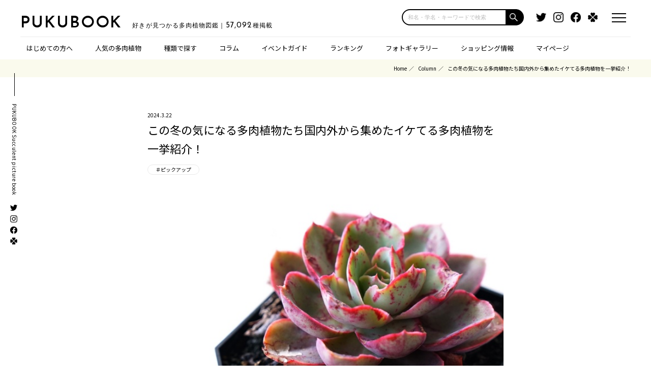

--- FILE ---
content_type: text/html; charset=UTF-8
request_url: https://pukubook.jp/column/newface-2024winter
body_size: 69484
content:
<!--AWS-->
<!DOCTYPE html>
<html lang="ja" dir="ltr">

<head>
    <meta charset="utf-8">
    <meta http-equiv="X-UA-Compatible" content="IE=edge">
    <meta name="viewport" content="width=device-width,initial-scale=1.0,maximum-scale=1.0,user-scalable=0">

    <title>この冬の気になる多肉植物たち――国内外から集めたイケてる多肉植物を一挙紹介！｜PUKUBOOK
</title>
    <meta name="description" content="
" />
    <meta name="keywords" content="コラム, ブログ, 特集記事,
多肉植物,植物図鑑,ウェブマガジン,価格情報,画像,百科事典,wikipedia" />

    <link rel="apple-touch-icon" sizes="180x180" href="/icon/clipicon.png">
    <link rel="icon" type="image/png" sizes="64x64" href="/icon/favicon.png">
    <meta name="theme-color" content="#ffffff">

    <link rel="canonical" href="https://pukubook.jp/column/newface-2024winter" />

    <link rel="manifest" href="/manifest.json">
    <script>
        if ('serviceWorker' in navigator) {
            navigator.serviceWorker.register('/sw.js').then(function(registration) {
                console.log('ServiceWorker registration successful with scope: ', registration.scope);
            }).catch(function(err) {
                console.log('ServiceWorker registration failed: ', err);
            });
        }
    </script>

    <meta property="fb:app_id"             content="2115804435310417" />
    <meta property="og:url"                content="http://pukubook.jp/column/newface-2024winter" />
    <meta property="og:type"               content="website" />
    <meta property="og:site_name"          content="多肉図鑑 PUKUBOOK" />
    <meta property="og:title"              content="この冬の気になる多肉植物たち――国内外から集めたイケてる多肉植物を一挙紹介！｜PUKUBOOK
" />
    <meta property="og:description"        content="
" />
    <meta property="og:image"              content="https://pukubook.com/api/photos/main/3ae528c3c649ac4536f67b83f266184d.jpg" />

    <meta name="twitter:card" content="summary" /> 
    <meta name="twitter:site" content="@pukubook" />
    <meta name="twitter:image" content="https://pukubook.com/api/photos/main/3ae528c3c649ac4536f67b83f266184d.jpg" />
    
    
    <meta name="csrf-token" content="IS9St4hWXskAx7A7CO7fw5riHOimmpEDzgxtvyKx">

  <!-- Fonts -->
  <link rel="stylesheet" href="https://use.fontawesome.com/releases/v5.15.3/css/all.css">
  <link rel="stylesheet" href="https://fonts.googleapis.com/css?family=Lato:100,300,400,700">
  <link href="https://fonts.googleapis.com/css2?family=Josefin+Sans:wght@400;600&display=swap" rel="stylesheet">
  <link href="https://fonts.googleapis.com/css2?family=Noto+Sans+JP:wght@400;500;700&display=swap" rel="stylesheet">

  <!-- CSS -->
  <link rel="stylesheet" href="https://cdnjs.cloudflare.com/ajax/libs/drawer/3.2.0/css/drawer.min.css">
  <link rel="stylesheet" type="text/css" href="/css/reset.css?d=20240110" media="all">
  <link rel="stylesheet" type="text/css" href="/css/format.css?d=20210520" media="all">
  <link rel="stylesheet" type="text/css" href="/css/index.css?d=20220701" media="all">
  <link rel="stylesheet" type="text/css" href="/css/page.css?d=20241108" media="all">
  <link rel="stylesheet" type="text/css" href="/css/modaal.min.css?d=20210520" media="all">
  <link rel="stylesheet" type="text/css" href="/css/migrate.css?d=20220821" media="all">
  <link rel="stylesheet" type="text/css" href="/css/search-suggest.css?d=20241017" media="all">

  <link rel="start" href="/events"/>
<style> .ad-inarticle { margin: 0 0 50px 0; } </style>


    <!-- Global site tag (gtag.js) - Google Analytics -->
    <script async src="https://www.googletagmanager.com/gtag/js?id=UA-81285906-1"></script>
    <script>
        window.dataLayer = window.dataLayer || [];
        function gtag(){dataLayer.push(arguments);}
        gtag('js', new Date());
            gtag('config', 'UA-81285906-1');
    </script>
    <!-- / Global site tag (gtag.js) - Google Analytics -->

	<!-- Facebook Pixel Code -->
    <script>
    n.callMethod.apply(n,arguments):n.queue.push(arguments)};if(!f._fbq)f._fbq=n;
    !function(f,b,e,v,n,t,s){if(f.fbq)return;n=f.fbq=function(){n.callMethod?
    n.push=n;n.loaded=!0;n.version='2.0';n.queue=[];t=b.createElement(e);t.async=!0;
    t.src=v;s=b.getElementsByTagName(e)[0];s.parentNode.insertBefore(t,s)}(window,
    document,'script','https://connect.facebook.net/en_US/fbevents.js');
    fbq('init', '299744960478946', {
    em: 'insert_email_variable'
    });
    fbq('track', 'PageView');
    </script>
    <noscript><img height="1" width="1" style="display:none"
    src="https://www.facebook.com/tr?id=299744960478946&ev=PageView&noscript=1"
    /></noscript>
    <!-- DO NOT MODIFY -->
    <!-- End Facebook Pixel Code -->

</head>

<body id="top">
<script src="https://code.jquery.com/jquery-2.2.4.min.js" integrity="sha256-BbhdlvQf/xTY9gja0Dq3HiwQF8LaCRTXxZKRutelT44=" crossorigin="anonymous"></script>
<script src="https://cdnjs.cloudflare.com/ajax/libs/velocity/1.5.0/velocity.min.js" integrity="sha256-/IeNFU9g1Tnj9pOKq3jGgIU2/kiKS+t1Q7pwym7mpoA=" crossorigin="anonymous"></script>



<div class="headerTop">
    <div class="headerTopInner clearFix">
            <div class="el_humburger">
        <div class="el_humburger_wrapper">
          <span class="el_humburger_bar top"></span>
          <span class="el_humburger_bar middle"></span>
          <span class="el_humburger_bar bottom"></span>
        </div>
      </div>

      <a href="#modal" class="modal"></a>

      <div class="logo">
        <h1 class="siteName"><a href="/">PUKUBOOK</a><strong class="siteTag">好きが見つかる多肉植物図鑑｜<span class="number">57,092</span>種掲載</strong></h1>
      </div>
  
      <div class="headerSearch">
        <form class="search-box input-box" method="get" action="/search/"><input type="text" placeholder="和名・学名・キーワードで検索" name="q" class="search-edit" aria-label="input"><button type="submit" class="search-submit" aria-label="button"></button></form>
      </div>

      <div class="headerTopSns">
        <ul>
          <li><a href="https://twitter.com/pukubook" target="_blank"><img src="/images/common/icon_twitter.png" alt="Twitter"></a></li>
          <li><a href="https://www.instagram.com/pukubook/" target="_blank"><img src="/images/common/icon_instagram.png" alt="Instagram"></a></li>
          <li><a href="https://www.facebook.com/pukubook" target="_blank"><img src="/images/common/icon_facebook.png" alt="Facebook"></a></li>
          <li><a href="https://greensnap.jp/my/pukubook" target="_blank"><img src="/images/common/icon_green.png" alt="greensnap"></a></li>
        </ul>
      </div>
    </div>
  </div>

    <div class="headerNav">
    <div class="headerNavInner">
      <ul>
        <li class="dotHover"><a href="/about">はじめての方へ</a></li>
        
        <li class="dotHover"><a href="/featured">人気の多肉植物</a></li>
        
        <li class="has-child">種類で探す
          <ul>
            <li><a href="/type/succulents">小型の多肉植物</a></li>
            <li><a href="/type/cactus"    >サボテン</a></li>
            <li><a href="/type/large"     >エアプランツ／大型多肉</a></li>
            <li><a href="/type/caudex"    >コーデックス（塊根）</a></li>
            <li><a href="/type/other"     >ビザールその他</a></li>
          </ul>
        </li>
        
        <li class="has-child hide-on-pc">スペシャル
          <ul>
            <li><a href="/column">コラム</a></li>
            <li><a href="/ranking">ランキング</a></li>
            <li><a href="/pickup">フォトギャラリー</a></li>
            <li><a href="/shopping">ショッピング情報</a></li>
          </ul>
        </li>

        <li class="dotHover hide-on-tablet"><a href="/column">コラム</a></li>
        
        <li class="has-child"><a href="/events">イベントガイド</a>
          <ul>
            <li><a href="/events">全国の多肉イベント</a></li>
            <li><a href="/events/area/首都圏">東京／首都圏のイベント</a></li>
            <li><a href="/events/area/関西">大阪／関西のイベント</a></li>
            <li><a href="/events/area/九州">福岡／九州のイベント</a></li>
          </ul>
        </li>
        
        <li class="dotHover hide-on-tablet"><a href="/ranking">ランキング</a></li>
        
        <li class="dotHover hide-on-tablet"><a href="/pickup">フォトギャラリー</a></li>
        
        <li class="dotHover hide-on-tablet"><a href="/shopping">ショッピング情報</a></li>

        <li class="has-child"><a href="/mypage">マイページ</a>
          <ul>
                        <li class=""><a class="nav-link" href="/login">マイページログイン</a></li>
            <li class=""><a class="nav-link" href="/register">アカウント登録</a></li>
                      </ul>
        </li>
      </ul>
    </div>
  </div>
<div class="sideNav">
    <h3>PUKUBOOK Succulent picture book</h3>
    <ul>
      <li><a href="https://twitter.com/pukubook" target="_blank"><img src="/images/common/icon_twitter.png" alt="Twitter"></a></li>
      <li><a href="https://www.instagram.com/pukubook/" target="_blank"><img src="/images/common/icon_instagram.png" alt="Instagram"></a></li>
      <li><a href="https://www.facebook.com/pukubook" target="_blank"><img src="/images/common/icon_facebook.png" alt="Facebook"></a></li>
      <li><a href="https://greensnap.jp/my/pukubook" target="_blank"><img src="/images/common/icon_green.png" alt="greensnap"></a></li>
    </ul>
  </div>


  <div id="modal" style="display:none;">
    <h2><span>キーワードで検索</span></h2>
    <div class="mainSearch">
      <form id="topForm" action="/search/" method="get">
        <input id="sbox2" name="q" type="text" placeholder="和名・学名・キーワードで検索"/>
        <button type="submit" id="sbtn2"></button>
      </form>
    </div>    <p>検索したい、多肉植物の名前や特徴で<br>検索することができます！</p>
  </div>

  <div class="headerTop scrollView">
    <div class="headerTopInner clearFix">
      <!--ハンバーガーボタン-->
      <div class="el_humburger">
        <div class="el_humburger_wrapper">
          <span class="el_humburger_bar top"></span>
          <span class="el_humburger_bar middle"></span>
          <span class="el_humburger_bar bottom"></span>
        </div>
      </div>

      <a href="#modal" class="modal"></a>

      <div class="logo">
        <h1 class="siteName"><a href="/">PUKUBOOK</a><strong class="siteTag">好きが見つかる多肉植物図鑑｜<span class="number">57,092</span>種掲載</strong></h1>
      </div>

      <div class="headerSearch">
        <form class="search-box input-box" method="get" action="/search/"><input type="text" placeholder="和名・学名・キーワードで検索" name="q" class="search-edit" aria-label="input"><button type="submit" class="search-submit" aria-label="button"></button></form>
      </div>

    </div>

  </div>

<style> .navi_inner .ad-block { margin: 30px 0 80px 0; } </style>

  <header class="navi">
    <!--ハンバーガーメニュー-->
    <div class="el_humburger">
      <div class="el_humburger_wrapper">
        <span class="el_humburger_bar top"></span>
        <span class="el_humburger_bar middle"></span>
        <span class="el_humburger_bar bottom"></span>
      </div>
    </div>
    <div class="navi_inner">
      <div class="navi_item"><a href="/about" class="topNav">はじめての方へ</a></div>

            <div class="navi_item js_openParent"><a href="/mypage" class="topNav">マイページ</a>
        <div class="el_spChildNavOpen js_openSwitch">
          <div class="el_spChildNavOpen_wrapper"></div>
        </div>
        <div class="nav_child js_openTarget">
          <div class="nav_child_item">
            <a class="hp_coverLink" href="/login">マイページログイン</a>
          </div>
          <div class="nav_child_item">
            <a class="hp_coverLink" href="/register">アカウント登録</a>
          </div>
        </div>
        <div class="bl_nav_item_spToggle"></div>
      </div>
      

      <div class="navi_item js_openParent js_fire"><a href="/featured" class="topNav">人気の多肉植物</a>
        <div class="el_spChildNavOpen js_openSwitch">
          <div class="el_spChildNavOpen_wrapper"></div>
        </div>
        <div class="nav_child js_openTarget" style="display: block;">
          <div class="nav_child_item">
            <a href="/type/succulents">小型の多肉植物</a>
          </div>
          <div class="nav_child_item">
            <a href="/type/cactus"    >サボテン</a>
          </div>
          <div class="nav_child_item">
            <a href="/type/large"     >エアプランツ／大型多肉</a>
          </div>
          <div class="nav_child_item">
            <a href="/type/caudex"    >コーデックス（塊根）</a>
          </div>
          <div class="nav_child_item">
            <a href="/type/other"     >ビザールその他</a>
          </div>
        </div>
        <div class="bl_nav_item_spToggle"></div>
      </div>
      <div class="navi_item"><a href="/column" class="topNav">コラム</a></div>


      <div class="navi_item js_openParent"><a href="/events" class="topNav">イベントガイド</a>
        <div class="el_spChildNavOpen js_openSwitch">
          <div class="el_spChildNavOpen_wrapper"></div>
        </div>
        <div class="nav_child js_openTarget">
          <div class="nav_child_item">
            <a class="hp_coverLink" href="/events">全国の多肉イベント</a>
          </div>
          <div class="nav_child_item">
            <a class="hp_coverLink" href="/events/area/首都圏">東京／首都圏のイベント</a>
          </div>
          <div class="nav_child_item">
            <a class="hp_coverLink" href="/events/area/関西">大阪／関西のイベント</a>
          </div>
          <div class="nav_child_item">
            <a class="hp_coverLink" href="/events/area/九州">福岡／九州のイベント</a>
          </div>
        </div>
        <div class="bl_nav_item_spToggle"></div>
      </div>

      <div class="navi_item"><a href="/ranking" class="topNav">ランキング</a></div>

      <div class="navi_item"><a href="/pickup" class="topNav">フォトギャラリー</a></div>

      <div class="navi_item"><a href="/shopping" class="topNav">ショッピング情報</a></div>

      <div class="snsSet">
        <h4><span>SNSもチェック!</span></h4>
        <ul>
          <li><a href="https://twitter.com/pukubook" target="_blank"><img src="/images/common/icon_twitter.png" alt="Twitter"></a></li>
          <li><a href="https://www.instagram.com/pukubook/" target="_blank"><img src="/images/common/icon_instagram.png" alt="Instagram"></a></li>
          <li><a href="https://www.facebook.com/pukubook" target="_blank"><img src="/images/common/icon_facebook.png" alt="Facebook"></a></li>
          <li><a href="https://greensnap.jp/my/pukubook" target="_blank"><img src="/images/common/icon_green.png" alt="greensnap"></a></li>
        </ul>
      </div>

      <div class="ad-block" data-pwa-hideable>
    <script async src="https://pagead2.googlesyndication.com/pagead/js/adsbygoogle.js?client=ca-pub-1871005911443198"
    crossorigin="anonymous"></script>
    <!-- レスポンシブディスプレイ -->
    <ins class="adsbygoogle"
        style="display:block"
        data-ad-client="ca-pub-1871005911443198"
        data-ad-slot="1557587861"
        data-ad-format="auto"
        data-full-width-responsive="true"></ins>
    <script>
        (adsbygoogle = window.adsbygoogle || []).push({});
    </script>
</div>
<script>
// PWAモードの場合は広告を非表示
if (window.matchMedia('(display-mode: standalone)').matches || window.navigator.standalone) {
    document.currentScript.previousElementSibling.remove();
}
</script>



    </div>
  </header>

<div class="breadcrumb">
  <ul>
	<li class="breadcrumb-item"><a href="/">Home</a></li>
	<li class="breadcrumb-item"><a href="https://pukubook.jp/column">Column</a></li>
    <li class="breadcrumb-item active">この冬の気になる多肉植物たち――国内外から集めたイケてる多肉植物を一挙紹介！</li>
  </ul>
</div>

<div class="mainView">



<div id="scSec">
  
  <div class="columnDetailTop">
    <h2>
        <span>2024.3.22</span>
                この冬の気になる多肉植物たち――国内外から集めたイケてる多肉植物を一挙紹介！
    </h2>
    <ul class="tagList">
                <li><a href="https://pukubook.jp/column/pickup">＃ピックアップ</a></li>
            </ul>
  </div>
  
  <div class="columnInner">
     
      <div class="columnDetailImg thum" style="background-image: url(https://pukubook.com/api/photos/main/3ae528c3c649ac4536f67b83f266184d.jpg);">
      </div>
                    <p>PUKUBOOKのコラムは基本的に僕自身が経験したことや試したことや調べてわかったことをメモ代わりにまとめたものなので、「僕が最近やっていること」がネタ元になっています。で、僕が最近一番やっていることは何かというと、<em>新しい、知らない多肉植物を集めて写真撮って図鑑のページを作っていること</em>がほとんどなので、今回はそれをまとめてみたいと思います。</p>
                                        
<p>「最近増えたコレクション自慢回」でもあれば、「最近気になってるオススメの多肉植物特集」でもあります。秋にもやった定例企画です。どうぞ。</p>
                                        
<div class="tableContent">
<h3>TABLE OF CONTENTS</h3>
    <ol>
        <li><a href="#section1">斑入り・レア</a>
        </li>
        <li><a href="#section2">ローラ系</a>
        </li>
        <li><a href="#section3">ミニマ</a>
        </li>
        <li><a href="#section4">韓国苗</a>
        </li>
        <li><a href="#section5">アエオニウム</a>
        </li>
        <li><a href="#section6">その他</a>
        </li>
        <li><a href="#section7">まとめ</a>
        </li>
    </ol>
</div>
                    <div class="ad-block" data-pwa-hideable>
    <script async src="https://pagead2.googlesyndication.com/pagead/js/adsbygoogle.js?client=ca-pub-1871005911443198"
    crossorigin="anonymous"></script>
    <!-- レスポンシブディスプレイ -->
    <ins class="adsbygoogle"
        style="display:block"
        data-ad-client="ca-pub-1871005911443198"
        data-ad-slot="1557587861"
        data-ad-format="auto"
        data-full-width-responsive="true"></ins>
    <script>
        (adsbygoogle = window.adsbygoogle || []).push({});
    </script>
</div>
<script>
// PWAモードの場合は広告を非表示
if (window.matchMedia('(display-mode: standalone)').matches || window.navigator.standalone) {
    document.currentScript.previousElementSibling.remove();
}
</script>


                                

<a name="section1"></a><h4 >斑入り・レア</h4>
<div class="row no-caption"><div class="article-block-species col-xs-12 col-md-12"> <div class="thum refered-photo image_on_bg" style="background-image:url(https://pukubook.com/api/photos/main/3ae528c3c649ac4536f67b83f266184d.jpg);"> <a href="/detail/Echeveria_Blood_Surprise" class="thumLink"></a> </div> <div class="caption"> ブラッドサプライズ </div></div></div class="no-caption">
<p>これは最近手に入れたものではなく、うちに来たのは1年くらい前。当時から結構お高く、ホントはロット販売しかしてないところを無理言って1株だけで仕入れさせてもらったもの。注目されてない割に高いのもあってか全然流通してなくて、当時も、今になってもググってもまったく情報が出てこないレア種です。どんな姿になるのかもわかりませんでしたが、ようやく名前の通りの姿が見られるようになりました。</p>
                                                                    
<div class="row no-caption"><div class="article-block-species col-xs-12 col-md-6"> <div class="thum refered-photo image_on_bg" style="background-image:url(https://pukubook.com/api/photos/main/566014e954c5f9686b60e07f87b20fe1.jpg);"> <a href="/detail/Graptopetalum_Purple_Delight_Variegated" class="thumLink"></a> </div> <div class="caption"> グラプトペタルム パープルディライト錦 </div></div> <div class="article-block-species col-xs-12 col-md-6"> <div class="thum refered-photo image_on_bg" style="background-image:url(https://pukubook.com/api/photos/main/474ec837787737c186c75b496c4e7e3c.jpg);"> <a href="/detail/Graptoveria_Ellen_Variegated" class="thumLink"></a> </div> <div class="caption"> グラプトベリア エレン錦 </div></div> <div class="article-block-species col-xs-12 col-md-6"> <div class="thum refered-photo image_on_bg" style="background-image:url(https://pukubook.com/api/photos/main/3dd24f44a9dc985b43899c355b70feb0.jpg);"> <a href="/detail/Echeveria_peacockii_Baker_f_variegata" class="thumLink"></a> </div> <div class="caption"> エケベリア ピーコッキーベイカー錦 </div></div> <div class="article-block-species col-xs-12 col-md-6"> <div class="thum refered-photo image_on_bg" style="background-image:url(https://pukubook.com/api/photos/main/477f57bc489c8d10b9e58380658a7cdb.jpg);"> <a href="/detail/Echeveria_Mini_Gossaon_Variegated" class="thumLink"></a> </div> <div class="caption"> エケベリア 古琴錦 </div></div></div class="no-caption">
<p>レアな斑入り種を見かけたらできるだけ集めるようにしていますが、出たてのころは高いので「現実的な範囲内」にはなっています。誰も持ってないレア種より、知ってはいるけど手に入れられなかった品種を優先しています。</p>
                                                                    
<a name="section2"></a><h4 >ローラ系</h4>
<div class="row no-caption"><div class="article-block-species col-xs-12 col-md-12"> <div class="thum refered-photo image_on_bg" style="background-image:url(https://pukubook.com/api/photos/main/7621cb48f1ef44661bd807a0a1f658dd.jpg);"> <a href="/detail/Echeveria_Seigetsu_Nishiki" class="thumLink"></a> </div> <div class="caption"> エケベリア 静月錦 </div></div> <div class="article-block-species col-xs-12 col-md-6"> <div class="thum refered-photo image_on_bg" style="background-image:url(https://pukubook.com/api/photos/main/f65c814f89dcb8cbbdac181cb78eb7f0.jpg);"> <a href="/detail/Echeveria_Lola_Variegated_Gold" class="thumLink"></a> </div> <div class="caption"> エケベリア ローラ錦ゴールド </div></div> <div class="article-block-species col-xs-12 col-md-6"> <div class="thum refered-photo image_on_bg" style="background-image:url(https://pukubook.com/api/photos/main/1b03ba277a22655bc8da2c22a2854d80.jpg);"> <a href="/detail/Echeveria_derenbergii_f_variegata" class="thumLink"></a> </div> <div class="caption"> エケベリア 静夜錦 </div></div> <div class="article-block-species col-xs-12 col-md-6"> <div class="thum refered-photo image_on_bg" style="background-image:url(https://pukubook.com/api/photos/main/1f213eebaf97b1ed6d9063ead96682cb.jpg);"> <a href="/detail/Echeveria_Deresina_Variegated" class="thumLink"></a> </div> <div class="caption"> エケベリア デレシナ錦 </div></div> <div class="article-block-species col-xs-12 col-md-6"> <div class="thum refered-photo image_on_bg" style="background-image:url(https://pukubook.com/api/photos/main/66c67eb5f883c67e0dd637fc294ecb03.jpg);"> <a href="/detail/Echeveria_peacockii_Bluete_f_variegata" class="thumLink"></a> </div> <div class="caption"> エケベリア ピーコッキー ブルート 錦 </div></div></div class="no-caption">
<p><a href="/column/premier-variegated-2024#section1" class="">今年は「ローラ錦が来るぞ！」と言ってみた</a>ものの、改めて世の中を見回してみると、その<em>「ローラ錦」に良く似たコたちの多いこと多いこと</em>。せっかくなので全部お取り寄せしちゃる！ ここに挙げたもの以外にもこの先色々と集まってくる予定。「ローラ錦とその仲間たち」特集をやってやろうかと思います。</p>
                                    <div class="ad-block ad-inarticle">
    <script async src="https://pagead2.googlesyndication.com/pagead/js/adsbygoogle.js?client=ca-pub-1871005911443198"
        crossorigin="anonymous"></script>
    <script>
    // PWAモードの場合は広告を非表示
    if (window.matchMedia('(display-mode: standalone)').matches || window.navigator.standalone) {
        document.currentScript.previousElementSibling.remove();
    }
    </script>
    <ins class="adsbygoogle"
        style="display:block; text-align:center;"
        data-ad-layout="in-article"
        data-ad-format="fluid"
        data-ad-client="ca-pub-1871005911443198"
        data-ad-slot="9771411173"></ins>
    <script>
        (adsbygoogle = window.adsbygoogle || []).push({});
    </script>
    <script>
    // PWAモードの場合は広告を非表示
    if (window.matchMedia('(display-mode: standalone)').matches || window.navigator.standalone) {
        document.currentScript.previousElementSibling.remove();
    }
    </script>
</div>


                                
<a name="section3"></a><h4 >ミニマ</h4>
<div class="row no-caption"><div class="article-block-species col-xs-12 col-md-6"> <div class="thum refered-photo image_on_bg" style="background-image:url(https://pukubook.com/api/photos/main/bc54ad5bdb94f51cdbf88ec7b04ed634.jpg);"> <a href="/detail/Echeveria_minima" class="thumLink"></a> </div> <div class="caption"> エケベリア ミニマ </div></div> <div class="article-block-species col-xs-12 col-md-6"> <div class="thum refered-photo image_on_bg" style="background-image:url(https://pukubook.com/api/photos/main/000c51dda566f0ca0dd6a4708485cb8d.jpg);"> <a href="/detail/Echeveria_Blue_Minima" class="thumLink"></a> </div> <div class="caption"> エケベリア ブルーミニマ </div></div> <div class="article-block-species col-xs-12 col-md-6"> <div class="thum refered-photo image_on_bg" style="background-image:url(https://pukubook.com/api/photos/main/1ed969fd22d055bc00fa9e1a51373089.jpg);"> <a href="/detail/Echeveria_Pink_Minima" class="thumLink"></a> </div> <div class="caption"> エケベリア ピンクミニマ </div></div> <div class="article-block-species col-xs-12 col-md-6"> <div class="thum refered-photo image_on_bg" style="background-image:url(https://pukubook.com/api/photos/main/8e08c68ec9be3318635e83c07a56cb13.jpg);"> <a href="/detail/Echeveria_White_Minima" class="thumLink"></a> <div class="refere-src"><span class="unit">出典</span> <a href="https://hb.afl.rakuten.co.jp/hgc/g00rv8v2.sfj7z9d4.g00rv8v2.sfj80d29/?pc=https%3A%2F%2Fitem.rakuten.co.jp%2Fnihonkakiryuutuu%2Fz181008-sk-001-001%2F&m=http%3A%2F%2Fm.rakuten.co.jp%2Fnihonkakiryuutuu%2Fi%2F10012950%2F">hb.afl.rakuten.co.jp</a></div> </div> <div class="caption"> エケベリア ホワイトミニマ </div></div></div class="no-caption">
<div class="row no-caption"><div class="article-block-species col-xs-12 col-md-6"> <div class="thum refered-photo image_on_bg" style="background-image:url(https://pukubook.com/api/photos/main/50459f2bbd95d21f20af172ba4e89c09.jpg);"> <a href="/detail/Echeveria_minima_f_variegata" class="thumLink"></a> </div> <div class="caption"> エケベリア ミニマ錦 </div></div> <div class="article-block-species col-xs-12 col-md-6"> <div class="thum refered-photo image_on_bg" style="background-image:url(https://pukubook.com/api/photos/main/67aaf5807bce39b647cfd7e5d849d030.jpg);"> <a href="/detail/Echeveria_Blue_Minima_Variegated" class="thumLink"></a> </div> <div class="caption"> エケベリア ブルーミニマ錦 </div></div> <div class="article-block-species col-xs-12 col-md-6"> <div class="thum refered-photo image_on_bg" style="background-image:url(https://pukubook.com/api/photos/main/3b560f1717e0a2b1c9f73db116ba6122.jpg);"> <a href="/detail/Echeveria_Pink_Minima_Variegated" class="thumLink"></a> </div> <div class="caption"> エケベリア ピンクミニマ錦 </div></div> <div class="article-block-species col-xs-12 col-md-6"> <div class="thum refered-photo image_on_bg" style="background-image:url(https://pukubook.com/api/photos/main/2f41c9a5a129644f3a17bb14eaf27a9b.jpg);"> <a href="/detail/Echeveria_White_Minima_Variegated" class="thumLink"></a> </div> <div class="caption"> エケベリア ホワイトミニマ錦 </div></div></div class="no-caption">
<p>ミニマってカラバリみたいな名前のコがたくさんいますよね。半ば「ええかげんにせい！」のつもりで、全部お取り寄せしてみました。他にもあるにはあるので見つけ次第手に入れて比較画像貼っておきます。</p>
                                                                    
<a name="section4"></a><h4 >韓国苗</h4>
<div class="row no-caption"><div class="article-block-species col-xs-12 col-md-12"> <div class="thum refered-photo image_on_bg" style="background-image:url(https://pukubook.com/api/photos/main/2e3b3717e3268d0f7b2e6eb608a371f7.jpg);"> <a href="/detail/Echeveria_Jade_Star_Variegated" class="thumLink"></a> </div> <div class="caption"> エケベリア ジェイドスター錦 </div></div></div class="no-caption">
<div class="row no-caption"><div class="article-block-species col-xs-12 col-md-6"> <div class="thum refered-photo image_on_bg" style="background-image:url(https://pukubook.com/api/photos/main/e61927d0f8ce61323de24912f6618202.jpg);"> <a href="/detail/Echeveria_Rupita" class="thumLink"></a> </div> <div class="caption"> エケベリア ルピタ </div></div> <div class="article-block-species col-xs-12 col-md-6"> <div class="thum refered-photo image_on_bg" style="background-image:url(https://pukubook.com/api/photos/main/23d0ed513fbfffd5612ea09c17796a4d.jpg);"> <a href="/detail/Echeveria_Pink_Butterfly" class="thumLink"></a> </div> <div class="caption"> エケベリア ピンクバタフライ </div></div> <div class="article-block-species col-xs-12 col-md-6"> <div class="thum refered-photo image_on_bg" style="background-image:url(https://pukubook.com/api/photos/main/f662322aaeff8cb80c885c39ebceac37.jpg);"> <a href="/detail/Echeveria_Houmeng" class="thumLink"></a> </div> <div class="caption"> エケベリア 厚夢 </div></div> <div class="article-block-species col-xs-12 col-md-6"> <div class="thum refered-photo image_on_bg" style="background-image:url(https://pukubook.com/api/photos/main/42fa9a21a24887075c5e7c839865ab12.jpg);"> <a href="/detail/Echeveria_Hani" class="thumLink"></a> </div> <div class="caption"> エケベリア ハニ </div></div></div class="no-caption">
<div class="row no-caption"><div class="article-block-species col-xs-12 col-md-12"> <div class="thum refered-photo image_on_bg" style="background-image:url(https://pukubook.com/api/photos/main/adcd63d940465ccf5e700bb7f3b7eb0d.jpg);"> <a href="/detail/Echeveria_Lilac" class="thumLink"></a> </div> <div class="caption"> エケベリア ライラック </div></div></div class="no-caption">
<div class="row no-caption"><div class="article-block-species col-xs-12 col-md-6"> <div class="thum refered-photo image_on_bg" style="background-image:url(https://pukubook.com/api/photos/main/5ce2badc69c89b393f41c221267ec249.jpg);"> <a href="/detail/Echeveria_Corsican_Rose" class="thumLink"></a> </div> <div class="caption"> エケベリア コルシカローズ </div></div> <div class="article-block-species col-xs-12 col-md-6"> <div class="thum refered-photo image_on_bg" style="background-image:url(https://pukubook.com/api/photos/main/fdcbda3357cc53c1de18d74cf5f47de9.jpg);"> <a href="/detail/Echeveria_Arctic_Fox" class="thumLink"></a> </div> <div class="caption"> エケベリア アークティックキツネ </div></div> <div class="article-block-species col-xs-12 col-md-6"> <div class="thum refered-photo image_on_bg" style="background-image:url(https://pukubook.com/api/photos/main/e4cf10530e0f56417255f5febaf0b16b.jpg);"> <a href="/detail/Echeveria_Adam" class="thumLink"></a> </div> <div class="caption"> エケベリア アダム </div></div> <div class="article-block-species col-xs-12 col-md-6"> <div class="thum refered-photo image_on_bg" style="background-image:url(https://pukubook.com/api/photos/main/f020f73cab431f30bf5eadb89414f612.jpg);"> <a href="/detail/Echeveria_Beyonce_Variegated_Rainbow" class="thumLink"></a> </div> <div class="caption"> エケベリア ビヨンセ虹錦 </div></div></div class="no-caption">
<div class="row no-caption"><div class="article-block-species col-xs-12 col-md-6"> <div class="thum refered-photo image_on_bg" style="background-image:url(https://pukubook.com/api/photos/main/cf4438dca915066cacd9895be6847f9a.jpg);"> <a href="/detail/Echeveria_Strawberry_Milkshake" class="thumLink"></a> </div> <div class="caption"> エケベリア ストロベリーミルクシェイク </div></div> <div class="article-block-species col-xs-12 col-md-6"> <div class="thum refered-photo image_on_bg" style="background-image:url(https://pukubook.com/api/photos/main/09753d89d5107afd28d627610a2bbc20.jpg);"> <a href="/detail/Echeveria_Pink_Conch" class="thumLink"></a> </div> <div class="caption"> エケベリア ピンクコンチ </div></div> <div class="article-block-species col-xs-12 col-md-6"> <div class="thum refered-photo image_on_bg" style="background-image:url(https://pukubook.com/api/photos/main/f88a0633fc31cf761f12fbc7da4e37dc.jpg);"> <a href="/detail/Echeveria_Red_Light" class="thumLink"></a> </div> <div class="caption"> エケベリア レッドライト </div></div> <div class="article-block-species col-xs-12 col-md-6"> <div class="thum refered-photo image_on_bg" style="background-image:url(https://pukubook.com/api/photos/main/e9ccc8595b587da9ff4f07735fd811d1.jpg);"> <a href="/detail/Echeveria_Werther" class="thumLink"></a> </div> <div class="caption"> エケベリア ウェルテル </div></div> <div class="article-block-species col-xs-12 col-md-6"> <div class="thum refered-photo image_on_bg" style="background-image:url(https://pukubook.com/api/photos/main/aac420a6c04e2e8b480675b6283b8a7e.jpg);"> <a href="/detail/Echeveria_Missing_Snow" class="thumLink"></a> </div> <div class="caption"> エケベリア 香思雪 </div></div> <div class="article-block-species col-xs-12 col-md-6"> <div class="thum refered-photo image_on_bg" style="background-image:url(https://pukubook.com/api/photos/main/e42fce593ab5fa3843206f7fd73b685b.jpg);"> <a href="/detail/Echeveria_Diamond_Colorata" class="thumLink"></a> </div> <div class="caption"> エケベリア ダイヤモンドコロラータ </div></div></div class="no-caption">
<p>うちで優先的に紹介している韓国苗は、まだ誰も知らない新品種と言うよりも、ある程度知名度や評価が定まってきて人気があるもの。やっぱりビジュアルや名前のセンスとかを大事にしたいなと思います。</p>
                                    <div class="ad-block ad-inarticle">
    <script async src="https://pagead2.googlesyndication.com/pagead/js/adsbygoogle.js?client=ca-pub-1871005911443198"
        crossorigin="anonymous"></script>
    <script>
    // PWAモードの場合は広告を非表示
    if (window.matchMedia('(display-mode: standalone)').matches || window.navigator.standalone) {
        document.currentScript.previousElementSibling.remove();
    }
    </script>
    <ins class="adsbygoogle"
        style="display:block; text-align:center;"
        data-ad-layout="in-article"
        data-ad-format="fluid"
        data-ad-client="ca-pub-1871005911443198"
        data-ad-slot="9771411173"></ins>
    <script>
        (adsbygoogle = window.adsbygoogle || []).push({});
    </script>
    <script>
    // PWAモードの場合は広告を非表示
    if (window.matchMedia('(display-mode: standalone)').matches || window.navigator.standalone) {
        document.currentScript.previousElementSibling.remove();
    }
    </script>
</div>


                                
<a name="section5"></a><h4 >アエオニウム</h4>
<div class="row no-caption"><div class="article-block-species col-xs-12 col-md-6"> <div class="thum refered-photo image_on_bg" style="background-image:url(https://pukubook.com/api/photos/main/5023b4d85aa51d78358525364a671281.jpg);"> <a href="/detail/Aeonium_Ariel" class="thumLink"></a> </div> <div class="caption"> アエオニウム アリエル </div></div> <div class="article-block-species col-xs-12 col-md-6"> <div class="thum refered-photo image_on_bg" style="background-image:url(https://pukubook.com/api/photos/main/c53607884112587def9302668540a38d.jpg);"> <a href="/detail/Aeonium_Charm_Golden_Rose" class="thumLink"></a> </div> <div class="caption"> アエオニウム 魅金ローズ </div></div> <div class="article-block-species col-xs-12 col-md-6"> <div class="thum refered-photo image_on_bg" style="background-image:url(https://pukubook.com/api/photos/main/fd3ab0d28e155e428535ce9a5c97e4c3.jpg);"> <a href="/detail/Aeonium_WuTianji" class="thumLink"></a> </div> <div class="caption"> アエオニウム ダンシングビューティ </div></div> <div class="article-block-species col-xs-12 col-md-6"> <div class="thum refered-photo image_on_bg" style="background-image:url(https://pukubook.com/api/photos/main/noimage.jpg);"> <a href="/detail/Aeonium_White_Wedding_Dress" class="thumLink"></a> </div> <div class="caption"> アエオニウム ホワイトウェディングドレス </div></div></div class="no-caption">
<p>つい先日も「アエオニウム特集」をさせていただきましたが、今年もアエオニウムをちょっとずつ揃えていっています。できるだけ特徴がはっきりとわかりやすいものを、その特徴を明記しながらご紹介させていただこうと思っています。</p>
                                                                    
<div class="row no-caption"><div class="article-link-card"> <div class="thum refered-photo image_on_bg" style="background-image:url(https://pukubook.com/api/photos/main/1fcdc5e4b909be0e67ec7f2c5a900b15.jpg);"> <a href="/column/aeonium-color-changes" class="thumLink"></a> </div> <div class="card-body"> <div class="caption"> <a href="/column/aeonium-color-changes">識別困難？！ たった1週間でその姿を劇的に変える「アエオニウム」の特徴の捉え方とその記録</a> </div> <div class="description">勝手ながらこうして図鑑を編集させていただいているということはもちろん、「この品種はこんな特徴があります」という文章を...</div> <div class="btStyle01"><a href="/column/aeonium-color-changes">詳しくはこちら</a></div> </div></div class="article-link-card"></div class="no-caption">
<a name="section6"></a><h4 >その他</h4>
<div class="row no-caption"><div class="article-block-species col-xs-12 col-md-6"> <div class="thum refered-photo image_on_bg" style="background-image:url(https://pukubook.com/api/photos/main/02ff1fc35513b88423958048cf81fa9b.jpg);"> <a href="/detail/Echeveria_Cherry_Whip" class="thumLink"></a> </div> <div class="caption"> エケベリア チェリーホイップ </div></div> <div class="article-block-species col-xs-12 col-md-6"> <div class="thum refered-photo image_on_bg" style="background-image:url(https://pukubook.com/api/photos/main/bcc99b6deeda669f5fcb78413604d644.jpg);"> <a href="/detail/Sedum_Patrick_Star" class="thumLink"></a> </div> <div class="caption"> セダム パトリックスター </div></div> <div class="article-block-species col-xs-12 col-md-6"> <div class="thum refered-photo image_on_bg" style="background-image:url(https://pukubook.com/api/photos/main/21c965e792aef73738c1368af5ffd1a6.jpg);"> <a href="/detail/Echeveria_pulidonis_Christmas_Bump" class="thumLink"></a> </div> <div class="caption"> エケベリア プリドニス_クリスマスバンプ </div></div> <div class="article-block-species col-xs-12 col-md-6"> <div class="thum refered-photo image_on_bg" style="background-image:url(https://pukubook.com/api/photos/main/dd31173d1196c247e3469dc7393f32a3.jpg);"> <a href="/detail/Echeveria_Texensis_Rosea" class="thumLink"></a> </div> <div class="caption"> エケベリア テキセンシス_ロゼア </div></div></div class="no-caption">
<p>まったくわからないもの、知らないうちに手に入れていたのが最新品種だったものなど、意外な出会いもいろいろあります。</p>
                                                                    
<div class="row no-caption"><div class="article-block-species col-xs-12 col-md-6"> <div class="thum refered-photo image_on_bg" style="background-image:url(https://pukubook.com/api/photos/main/noimage.jpg);"> <a href="/detail/Echeveria_colorata_Nakasato_Lindsayana" class="thumLink"></a> </div> <div class="caption"> エケベリア 中里リンゼアナ </div></div></div class="no-caption">
<p>最後にこれ。手に入らないので写真がありませんが（笑）テキストがPUKUBOOKらしいので貼っておきます★</p>
                                                                    
<a name="section7"></a><h4 >まとめ</h4>
<p>PUKUBOOKは図鑑サイトなので「図鑑のページをたくさん作っています」がもしかしたらもっともPUKUBOOKらしいコラムかもしれません。今後も開き直ってこういうまとめページを挟んでいくかと思います。もちろん「育て方」とかも書いていければと思っていますがー。</p>
                                                                    
                                                              </div>
  
  <div class="columnSns inner">
    <h3>コメントはSNSで！</h3>
    <ul>
      <li><a href="https://twitter.com/pukubook" target="_blank"><img src="/images/common/icon_twitter.png" alt="Twitter"></a></li>
      <li><a href="https://www.instagram.com/pukubook/" target="_blank"><img src="/images/common/icon_instagram.png" alt="Instagram"></a></li>
      <li><a href="https://www.facebook.com/pukubook" target="_blank"><img src="/images/common/icon_facebook.png" alt="Facebook"></a></li>
      <li><a href="https://greensnap.jp/my/pukubook" target="_blank"><img src="/images/common/icon_green.png" alt="greensnap"></a></li>
    </ul>
    <p>記事のご感想など、SNSでいただけると、<br>とても嬉しいです！<br>お返事も書かせていただきます！</p>
    <div class="btStyle02">
      <a href="https://pukubook.jp/column">一覧に戻る</a>
    </div>
  </div>

  <div class="relatedArticleSec">
    <div class="columnArchive inner">
      <div class="relatedArticle">
      <h2 class="hStyle01"><span>RELATED ARTICLE</span>関連記事</h2>
      <div class="">
          <ul class="relatedPost clearFix">
                            <li class="relatedPostLi">
        <a href="https://pukubook.jp/column/variegated" class="listLink" onclick="gtag(
    'event',  
    '/column/newface-2024winter', {
        event_category:'related-article-click',  
        event_label:'/column/variegated' 
    }
);">
            <div class="img"><div class="thum" style="background-image: url(https://pukubook.com/api/photos/main/9db6f4d06e959db110e2846040ce06ff.jpg);"></div></div>
            <div class="txt">
            <h3><span>2021.6.25</span>自然が生んだ奇跡のテキスタイル 多肉植物の「錦（斑入り）」の世界</h3>
            </div>
        </a>
            <ul class="tagList">
                                <li><a href="https://pukubook.jp/column/terms">＃用語</a></li>
                                <li><a href="https://pukubook.jp/column/science">＃科学的な話</a></li>
                                <li><a href="https://pukubook.jp/column/pickup">＃ピックアップ</a></li>
                            </ul>
            <div class="btStyle01"><a href="https://pukubook.jp/column/variegated" onclick="gtag(
    'event',  
    '/column/newface-2024winter', {
        event_category:'related-article-click',  
        event_label:'/column/variegated' 
    }
);">詳しく見る</a></div>
      </li>
                            <li class="relatedPostLi">
        <a href="https://pukubook.jp/column/colors" class="listLink" onclick="gtag(
    'event',  
    '/column/newface-2024winter', {
        event_category:'related-article-click',  
        event_label:'/column/colors' 
    }
);">
            <div class="img"><div class="thum" style="background-image: url(https://pukubook.com/api/photos/main/89281ff895febd46fce8a922d6caf047.jpg);"></div></div>
            <div class="txt">
            <h3><span>2021.7.30</span>青、紫、赤にオレンジ?! まさに「多彩」な多肉植物のカラーパレット</h3>
            </div>
        </a>
            <ul class="tagList">
                                <li><a href="https://pukubook.jp/column/arrengements">＃アレンジ</a></li>
                                <li><a href="https://pukubook.jp/column/pickup">＃ピックアップ</a></li>
                            </ul>
            <div class="btStyle01"><a href="https://pukubook.jp/column/colors" onclick="gtag(
    'event',  
    '/column/newface-2024winter', {
        event_category:'related-article-click',  
        event_label:'/column/colors' 
    }
);">詳しく見る</a></div>
      </li>
                            <li class="relatedPostLi">
        <a href="https://pukubook.jp/column/bestof2021" class="listLink" onclick="gtag(
    'event',  
    '/column/newface-2024winter', {
        event_category:'related-article-click',  
        event_label:'/column/bestof2021' 
    }
);">
            <div class="img"><div class="thum" style="background-image: url(https://pukubook.com/api/photos/main/f1cd67abe06c0f9e2f68bf9451914a92.jpg);"></div></div>
            <div class="txt">
            <h3><span>2022.1.7</span>勝手に Succulent Of The Year！ PUKUBOOKが選ぶ2021年のベスト多肉ランキング</h3>
            </div>
        </a>
            <ul class="tagList">
                                <li><a href="https://pukubook.jp/column/ranking">＃ランキング</a></li>
                                <li><a href="https://pukubook.jp/column/pickup">＃ピックアップ</a></li>
                            </ul>
            <div class="btStyle01"><a href="https://pukubook.jp/column/bestof2021" onclick="gtag(
    'event',  
    '/column/newface-2024winter', {
        event_category:'related-article-click',  
        event_label:'/column/bestof2021' 
    }
);">詳しく見る</a></div>
      </li>
                            <li class="relatedPostLi">
        <a href="https://pukubook.jp/column/pachypodium" class="listLink" onclick="gtag(
    'event',  
    '/column/newface-2024winter', {
        event_category:'related-article-click',  
        event_label:'/column/pachypodium' 
    }
);">
            <div class="img"><div class="thum" style="background-image: url(https://pukubook.com/api/photos/main/86b5a73ac310564cae9f4a38c18957e4.jpg);"></div></div>
            <div class="txt">
            <h3><span>2021.8.20</span>ずんぐりトゲトゲ「いじらしボディ」で人気の塊根植物「パキポディウム」の品種紹介</h3>
            </div>
        </a>
            <ul class="tagList">
                                <li><a href="https://pukubook.jp/column/pickup">＃ピックアップ</a></li>
                                <li><a href="https://pukubook.jp/column/genus">＃属</a></li>
                            </ul>
            <div class="btStyle01"><a href="https://pukubook.jp/column/pachypodium" onclick="gtag(
    'event',  
    '/column/newface-2024winter', {
        event_category:'related-article-click',  
        event_label:'/column/pachypodium' 
    }
);">詳しく見る</a></div>
      </li>
                            <li class="relatedPostLi">
        <a href="https://pukubook.jp/column/agave" class="listLink" onclick="gtag(
    'event',  
    '/column/newface-2024winter', {
        event_category:'related-article-click',  
        event_label:'/column/agave' 
    }
);">
            <div class="img"><div class="thum" style="background-image: url(https://pukubook.com/api/photos/main/f8b12ec6e98d97683f75c711287a86c5.jpg);"></div></div>
            <div class="txt">
            <h3><span>2021.7.9</span>まさにベストシーズン！ 今もっとも熱い多肉植物「アガベ」の魅力を徹底解説</h3>
            </div>
        </a>
            <ul class="tagList">
                                <li><a href="https://pukubook.jp/column/pickup">＃ピックアップ</a></li>
                                <li><a href="https://pukubook.jp/column/genus">＃属</a></li>
                            </ul>
            <div class="btStyle01"><a href="https://pukubook.jp/column/agave" onclick="gtag(
    'event',  
    '/column/newface-2024winter', {
        event_category:'related-article-click',  
        event_label:'/column/agave' 
    }
);">詳しく見る</a></div>
      </li>
                            <li class="relatedPostLi">
        <a href="https://pukubook.jp/column/make-autumn-leaves" class="listLink" onclick="gtag(
    'event',  
    '/column/newface-2024winter', {
        event_category:'related-article-click',  
        event_label:'/column/make-autumn-leaves' 
    }
);">
            <div class="img"><div class="thum" style="background-image: url(https://pukubook.com/api/photos/main/ce20bcefe306cd37556a9f6d32f7a81c.jpg);"></div></div>
            <div class="txt">
            <h3><span>2021.10.8</span>紅葉は冬のイベントじゃない！ 秋からの準備が欠かせない「色鮮やかな紅葉」にする3つのポイント</h3>
            </div>
        </a>
            <ul class="tagList">
                                <li><a href="https://pukubook.jp/column/autumn-leaves">＃紅葉</a></li>
                                <li><a href="https://pukubook.jp/column/terms">＃用語</a></li>
                                <li><a href="https://pukubook.jp/column/caltivation">＃育て方</a></li>
                                <li><a href="https://pukubook.jp/column/pickup">＃ピックアップ</a></li>
                            </ul>
            <div class="btStyle01"><a href="https://pukubook.jp/column/make-autumn-leaves" onclick="gtag(
    'event',  
    '/column/newface-2024winter', {
        event_category:'related-article-click',  
        event_label:'/column/make-autumn-leaves' 
    }
);">詳しく見る</a></div>
      </li>
                            <li class="relatedPostLi">
        <a href="https://pukubook.jp/column/solid-square-pot-clear" class="listLink" onclick="gtag(
    'event',  
    '/column/newface-2024winter', {
        event_category:'related-article-click',  
        event_label:'/column/solid-square-pot-clear' 
    }
);">
            <div class="img"><div class="thum" style="background-image: url(https://pukubook.com/api/photos/main/ebecedcb5555fca38fc964981eba1fc2.jpg);"></div></div>
            <div class="txt">
            <h3><span>2021.10.22</span>土も根っこもまるわかり！ 初心者さんにおすすめしたい半透明のプラポット</h3>
            </div>
        </a>
            <ul class="tagList">
                                <li><a href="https://pukubook.jp/column/begginer">＃初心者</a></li>
                                <li><a href="https://pukubook.jp/column/gardening-items">＃ガーデニンググッズ</a></li>
                                <li><a href="https://pukubook.jp/column/pots">＃植木鉢</a></li>
                            </ul>
            <div class="btStyle01"><a href="https://pukubook.jp/column/solid-square-pot-clear" onclick="gtag(
    'event',  
    '/column/newface-2024winter', {
        event_category:'related-article-click',  
        event_label:'/column/solid-square-pot-clear' 
    }
);">詳しく見る</a></div>
      </li>
                            <li class="relatedPostLi">
        <a href="https://pukubook.jp/column/echeveria" class="listLink" onclick="gtag(
    'event',  
    '/column/newface-2024winter', {
        event_category:'related-article-click',  
        event_label:'/column/echeveria' 
    }
);">
            <div class="img"><div class="thum" style="background-image: url(https://pukubook.com/api/photos/main/c1faf996db28b1c26194aafe2df0f494.jpg);"></div></div>
            <div class="txt">
            <h3><span>2021.5.9</span>バラみたいでかわいい！ 多肉植物「エケベリア」の魅力とは？</h3>
            </div>
        </a>
            <ul class="tagList">
                                <li><a href="https://pukubook.jp/column/pickup">＃ピックアップ</a></li>
                                <li><a href="https://pukubook.jp/column/genus">＃属</a></li>
                            </ul>
            <div class="btStyle01"><a href="https://pukubook.jp/column/echeveria" onclick="gtag(
    'event',  
    '/column/newface-2024winter', {
        event_category:'related-article-click',  
        event_label:'/column/echeveria' 
    }
);">詳しく見る</a></div>
      </li>
                      </ul>
      </div>
    </div>
  </div>
  </div>
  
  <div class="columnTagList inner">
      <h3>TAG LIST</h3>
      <ul>
                <li><a href="https://pukubook.jp/column/autumn-leaves">＃紅葉</a></li>
                <li><a href="https://pukubook.jp/column/upgrade">＃新機能</a></li>
                <li><a href="https://pukubook.jp/column/flowers">＃花</a></li>
                <li><a href="https://pukubook.jp/column/led-light">＃動画</a></li>
                <li><a href="https://pukubook.jp/column/nursery">＃生産現場</a></li>
                <li><a href="https://pukubook.jp/column/failure">＃失敗談</a></li>
                <li><a href="https://pukubook.jp/column/biography">＃多肉植物偉人伝</a></li>
                <li><a href="https://pukubook.jp/column/seeding">＃実生</a></li>
                <li><a href="https://pukubook.jp/column/distinguishment">＃見分け方</a></li>
                <li><a href="https://pukubook.jp/column/references">＃参考文献</a></li>
                <li><a href="https://pukubook.jp/column/art">＃アート</a></li>
                <li><a href="https://pukubook.jp/column/botanical-garden">＃植物園</a></li>
                <li><a href="https://pukubook.jp/column/cactus">＃サボテン</a></li>
                <li><a href="https://pukubook.jp/column/interior">＃インテリア</a></li>
                <li><a href="https://pukubook.jp/column/ecology">＃エコ・環境</a></li>
                <li><a href="https://pukubook.jp/column/led-light">＃植物育成LEDライト</a></li>
                <li><a href="https://pukubook.jp/column/arrengements">＃アレンジ</a></li>
                <li><a href="https://pukubook.jp/column/books">＃書籍</a></li>
                <li><a href="https://pukubook.jp/column/tech">＃テクノロジー</a></li>
                <li><a href="https://pukubook.jp/column/ranking">＃ランキング</a></li>
                <li><a href="https://pukubook.jp/column/shopping-lists">＃お買物リスト</a></li>
                <li><a href="https://pukubook.jp/column/trouble">＃トラブル</a></li>
                <li><a href="https://pukubook.jp/column/pots">＃植木鉢</a></li>
                <li><a href="https://pukubook.jp/column/pukubook">＃PUKUBOOKについて</a></li>
                <li><a href="https://pukubook.jp/column/event-report">＃イベントレポート</a></li>
                <li><a href="https://pukubook.jp/column/genus">＃属</a></li>
                <li><a href="https://pukubook.jp/column/updates">＃お知らせ</a></li>
                <li><a href="https://pukubook.jp/column/shop">＃ショップ紹介</a></li>
                <li><a href="https://pukubook.jp/column/terms">＃用語</a></li>
                <li><a href="https://pukubook.jp/column/economy">＃多肉ビジネスと経済</a></li>
                <li><a href="https://pukubook.jp/column/growth-record">＃生長記録</a></li>
                <li><a href="https://pukubook.jp/column/travel">＃お出かけ</a></li>
                <li><a href="https://pukubook.jp/column/general">＃多肉植物じゃない話</a></li>
                <li><a href="https://pukubook.jp/column/gardening-items">＃ガーデニンググッズ</a></li>
                <li><a href="https://pukubook.jp/column/begginer">＃初心者</a></li>
                <li><a href="https://pukubook.jp/column/science">＃科学的な話</a></li>
                <li><a href="https://pukubook.jp/column/caltivation">＃育て方</a></li>
                <li><a href="https://pukubook.jp/column/pickup">＃ピックアップ</a></li>
              </ul>
  </div>
  
</div>

<div class="topBanner">
    <div class="inner">
      <ul class="clearFix">
        <li>
            <a href="https://store.bachi.jp/"
                onclick="gtag('event','footer-banner-1',{'event_category':'ad','event_label':'bachi-2','value':100});">
                <img src="/images/banners/bachi_footer_banner-2.jpg" alt="">
            </a>
            <p class="banner-title"><snap class="pr">PR</snap> 根と土にイイ BACHI Gyropot</p>
            <p class="banner-desc">排水性・通気性に定評のある植木鉢。植物の育成リスクを抑えます。価格を抑えた植木鉢も用意しております！</p>
        </li>
        <li>
            <a href="/column/wild-evheveria/"
                onclick="gtag('event','footer-banner-2',{'event_category':'ad','event_label':'wild-footer-2A','value':100});">
                <img src="/images/banners/wild/footer-2.jpg" alt="">
            </a>
            <p class="banner-title"><snap class="pr">PR</snap> エケベリア図鑑 新発売</p>
            <p class="banner-desc">多肉植物界の第一人者である羽兼直行による懇親の10作目、遂にリリース開始！</p>
        </li>
        <li>
            <a href="https://pukubook.thebase.in/"
                onclick="gtag('event','footer-banner-3',{'event_category':'ad','event_label':'footer-2','value':100});">
                <img src="/images/banners/footer-2.jpg" alt="">
            </a>
            <p class="banner-title"><snap class="pr">PR</snap> 多肉植物グッズ専門店</p>
            <p class="banner-desc">趣味でやってる多肉植物図鑑で使ってるアイテムを、おすそわけ販売する趣味の専門店</p>
        </li>
      </ul>
    </div>
  </div>

<div class="footer">
  <div class="inner">
    <div class="footerTop">
    <div class="pageTop" id="page-top">
        <a href="#top"><div class="pageTopArrow"></div>TOP</a>
      </div>
      <h3>好きが見つかる多肉植物図鑑<span>PUKUBOOK</span></h3>
      <div class="snsSet">
        <h4><span>SNSもチェック!</span></h4>
        <ul>
          <li><a href="https://twitter.com/pukubook" target="_blank"><img src="/images/common/icon_twitter.png" alt="Twitter"></a></li>
          <li><a href="https://www.instagram.com/pukubook/" target="_blank"><img src="/images/common/icon_instagram.png" alt="Instagram"></a></li>
          <li><a href="https://www.facebook.com/pukubook" target="_blank"><img src="/images/common/icon_facebook.png" alt="Facebook"></a></li>
          <li><a href="https://greensnap.jp/my/pukubook" target="_blank"><img src="/images/common/icon_green.png" alt="greensnap"></a></li>
        </ul>
      </div>
      
    </div>
    

    <div class="footerNavSp">
      <ul>
        <li><a href="/about">PUKUBOOKについて</a></li>
        <li><a href="/contact">お問い合わせ</a></li>
      </ul>
    </div>
    
    <div class="footerNav clearFix">
      <dl>
        <dt><a href="/about">PUKUBOOKについて</a></dt>
        <dd><a href="/about">はじめての方へ</a></dd>
        <dd><a href="/contact">お問い合わせ</a></dd>
      </dl>
      <dl>
        <dt>種類で探す</dt>
        <dd><a href="/type/succulents">小型の多肉植物</a></dd>
        <dd><a href="/type/cactus"    >サボテン</a></dd>
        <dd><a href="/type/large"     >エアプランツ／大型多肉</a></dd>
        <dd><a href="/type/caudex"    >コーデックス（塊根）</a></dd>
        <dd><a href="/type/other"     >ビザールその他</a></dd>
      </dl>
      <dl>
        <dt>スペシャル</dt>
        <dd><a href="/column">コラム</a></dd>
        <dd><a href="/ranking">ランキング</a></dd>
        <dd><a href="/pickup">フォトギャラリー</a></dd>
        <dd><a href="/shopping">ショッピング情報</a></dd>
      </dl>
      <dl>
        <dt><a href="/events">イベントガイド</a></dt>
        <dd><a href="/events">全国の多肉イベント</a></dd>
        <dd><a href="/events/area/首都圏">東京／首都圏のイベント</a></dd>
        <dd><a href="/events/area/関西">大阪／関西のイベント</a></dd>
        <dd><a href="/events/area/九州">福岡／九州のイベント</a></dd>
      </dl>
      <dl>
        <dt class=""><a class="nav-link" href="/mypage">マイページ</a></dt>
                <dd class=""><a class="nav-link" href="/login">マイページログイン</a></dd>
        <dd class=""><a class="nav-link" href="/register">アカウント登録</a></dd>
              </dl>
    </div>
    
    <div class="ad-block" data-pwa-hideable>
    <script async src="https://pagead2.googlesyndication.com/pagead/js/adsbygoogle.js?client=ca-pub-1871005911443198"
    crossorigin="anonymous"></script>
    <!-- レスポンシブディスプレイ -->
    <ins class="adsbygoogle"
        style="display:block"
        data-ad-client="ca-pub-1871005911443198"
        data-ad-slot="1557587861"
        data-ad-format="auto"
        data-full-width-responsive="true"></ins>
    <script>
        (adsbygoogle = window.adsbygoogle || []).push({});
    </script>
</div>
<script>
// PWAモードの場合は広告を非表示
if (window.matchMedia('(display-mode: standalone)').matches || window.navigator.standalone) {
    document.currentScript.previousElementSibling.remove();
}
</script>



    <div class="copyRight">
      <p>CREATIVE COMMONS BY-NC 2026<br> PUKUBOOK SOME RIGHTS RESERVED.</p>
      <img src="/images/common/copyRight.png" alt="CREATIVE COMMONS">
    </div>
    
  </div>
</div>

    

</div>
<!-- /mainView -->

<!-- JS -->
<script src="/js/jquery.matchHeight.js"></script>
<script src="/js/modaal.min.js"></script>
<script>
//検索ポップアップ
$('.modal').modaal({
  background: '#F2F2F2',
  overlay_opacity: 1.0
});

//高さ統一
$(function() {
    $('.mheight').matchHeight();
    $('.footerNav dl').matchHeight();
    $('.eventList li').matchHeight();
    $('.aboutEditor li').matchHeight();
    $('.topPopular li').matchHeight();
});


//スクロール
$('#page-top').click(function () {
    $('body,html').animate({
        scrollTop: 0
    }, 500);
    return false;
});


//PCメニュー
function mediaQueriesWin(){
  var width = $(window).width();
  if(width <= 768) {
    $(".has-child>a").off('click');
    $(".has-child>a").on('click', function() {
      var parentElem =  $(this).parent();
      $(parentElem).toggleClass('active');
      $(parentElem).children('ul').stop().slideToggle(500);
      return false;
    });
  }else{
    $(".has-child>a").off('click');
    $(".has-child>a").removeClass('active');
    $('.has-child').children('ul').css("display","");
  }
}

$(window).resize(function() {
  mediaQueriesWin();
});

$(window).on('load',function(){
  mediaQueriesWin();
});



//ハンバーガーメニュー
var navigationOpenFlag = false;
var navButtonFlag = true;
var focusFlag = false;
 
$(function(){
  $(document).on('click','.js_openSwitch',function(){
    $(this).parent('.js_openParent').find(' > .js_openTarget').slideToggle("fast");
    $(this).parent('.js_openParent').toggleClass('js_fire');
  });
});

    $(function(){
 
      $(document).on('click','.el_humburger',function(){
        if(navButtonFlag){
          spNavInOut.switch();
          //一時的にボタンを押せなくする
          setTimeout(function(){
            navButtonFlag = true;
          },200);
          navButtonFlag = false;
        }
      });
      $(document).on('click touchend', function(event) {
        if (!$(event.target).closest('.navi,.el_humburger').length && $('body').hasClass('js_humburgerOpen') && focusFlag) {
          focusFlag = false;
          //scrollBlocker(false);
          spNavInOut.switch();
        }
      });
    });
 

function spNavIn(){
  $('body').removeClass('js_humburgerClose');
  $('body').addClass('js_humburgerOpen');
  setTimeout(function(){
    focusFlag = true;
  },200);
  setTimeout(function(){
    navigationOpenFlag = true;
  },200);
}
 
function spNavOut(){
  $('body').removeClass('js_humburgerOpen');
  $('body').addClass('js_humburgerClose');
  setTimeout(function(){
    $(".uq_spNavi").removeClass("js_appear");
    focusFlag = false;
  },200);
  navigationOpenFlag = false;
}
 
var spNavInOut = {
  switch:function(){
    if($('body.spNavFreez').length){
      return false;
    }
    if($('body').hasClass('js_humburgerOpen')){
     spNavOut();
    } else {
     spNavIn();
    }
  }
};

//アコーディオン
$('.title').on('click', function() {
  var findElm = $(this).next(".box");
  $(findElm).slideToggle();
    
  if($(this).hasClass('close')){
    $(this).removeClass('close');
  }else{
    $(this).addClass('close');
  }
});

$(window).on('load', function(){
  $('.accordion-area li:first-of-type section').addClass("open");
  $(".open").each(function(index, element){
    var Title =$(element).children('.title');
    $(Title).addClass('close');
    var Box =$(element).children('.box');
    $(Box).slideDown(500);
  });
});
</script>

<script src="/js/search-suggest.js?d=20241017"></script>

<script type="text/javascript" src="/js/favlist.js"></script>
  <script>
    $(function() {
      var topBtn = $('.scrollView');
      topBtn.hide();
      $(window).scroll(function() {
        if ($(this).scrollTop() > 300) {
          topBtn.fadeIn();
        } else {
          topBtn.fadeOut();
        }
      });
    });
  </script>

<style>
#pwa-install-popup-wrapper {
    display: none;
    position: fixed;
    bottom: 30px;
    left: 50%;
    transform: translateX(-50%);
    width: 80%;
    max-width: 400px;
    background-color: #fff;
    ox-shadow: 0 2px 20px rgba(0, 0, 0, 0.1);
    z-index: 10000;
    font-family: 'Noto Sans JP', sans-serif;
    border: 1px solid #444;
}
#pwa-install-popup {
    padding: 20px;
    text-align: center;
}
#pwa-install-popup-close {
    position: absolute;
    top: 10px;
    right: 10px;
    font-size: 20px;
    cursor: pointer;
}
#pwa-install-popup-icon {
    width: 60px;
    height: 60px;
    margin: 0 auto 10px;
}
#pwa-install-popup-message {
    font-size: 16px;
    margin-bottom: 12px;
}
#pwa-install-popup-buttons {
    display: flex;
    justify-content: center;
}
.pwa-install-popup-button {
    padding: 10px 20px;
    border: none;
    cursor: pointer;
    font-size: 14px;
    margin: 0 5px;
}
#pwa-install-button {
    background-color: #222;
    color: #fff;
}
#pwa-install-later-button {
    background-color: #ddd;
    color: #333;
}

#pwa-install-popup-special {
    margin-bottom: 18px;
    color: #ff1332;
    font-size: 90%;
}

#pwa-install-popup-special span {
    display: inline-block;
    background: #ff8d9c;
    color: #fff;
    padding: 0 0.6em;
    margin-right: 0.4em;
    font-size: 90%;
}
</style>

<div id="pwa-install-popup-wrapper">
    <div id="pwa-install-popup">
        <span id="pwa-install-popup-close">&times;</span>
        <img id="pwa-install-popup-icon" src="/icon/icon-192.png" alt="アプリアイコン">
        <p id="pwa-install-popup-message"></p>
        <p id="pwa-install-popup-special"><span>特典</span>広告が減ってスッキリ表示に♪</p>        
        <div id="pwa-install-popup-buttons">
            <button id="pwa-install-button" class="pwa-install-popup-button">インストール</button>
            <button id="pwa-install-later-button" class="pwa-install-popup-button">あとで</button>
        </div>
        <img id="pwa-install-ios-guide" src="/images/pwa/ios-guide.png" alt="iOSインストールガイド" style="display:none; max-width: 100%; margin-top: 15px;">
    </div>
</div>
<script>
    // PWAメッセージをBladeから渡す
    window.pwaMessages = {
        android: {
            message: 'PUKUBOOKをアプリとしてインストールできます',
            laterButton: 'もう大丈夫'
        },
        ios: {
            message: 'PUKUBOOKをホーム画面に追加すると、アプリのように利用できます',
            laterButton: 'もう大丈夫'
        }
    };
</script>
<script src="/js/pwa-install.js"></script>
</body>
</html>


--- FILE ---
content_type: text/html; charset=utf-8
request_url: https://www.google.com/recaptcha/api2/aframe
body_size: 250
content:
<!DOCTYPE HTML><html><head><meta http-equiv="content-type" content="text/html; charset=UTF-8"></head><body><script nonce="8TZoPZ6KHaSQJ4lE_kkfSA">/** Anti-fraud and anti-abuse applications only. See google.com/recaptcha */ try{var clients={'sodar':'https://pagead2.googlesyndication.com/pagead/sodar?'};window.addEventListener("message",function(a){try{if(a.source===window.parent){var b=JSON.parse(a.data);var c=clients[b['id']];if(c){var d=document.createElement('img');d.src=c+b['params']+'&rc='+(localStorage.getItem("rc::a")?sessionStorage.getItem("rc::b"):"");window.document.body.appendChild(d);sessionStorage.setItem("rc::e",parseInt(sessionStorage.getItem("rc::e")||0)+1);localStorage.setItem("rc::h",'1769013043922');}}}catch(b){}});window.parent.postMessage("_grecaptcha_ready", "*");}catch(b){}</script></body></html>